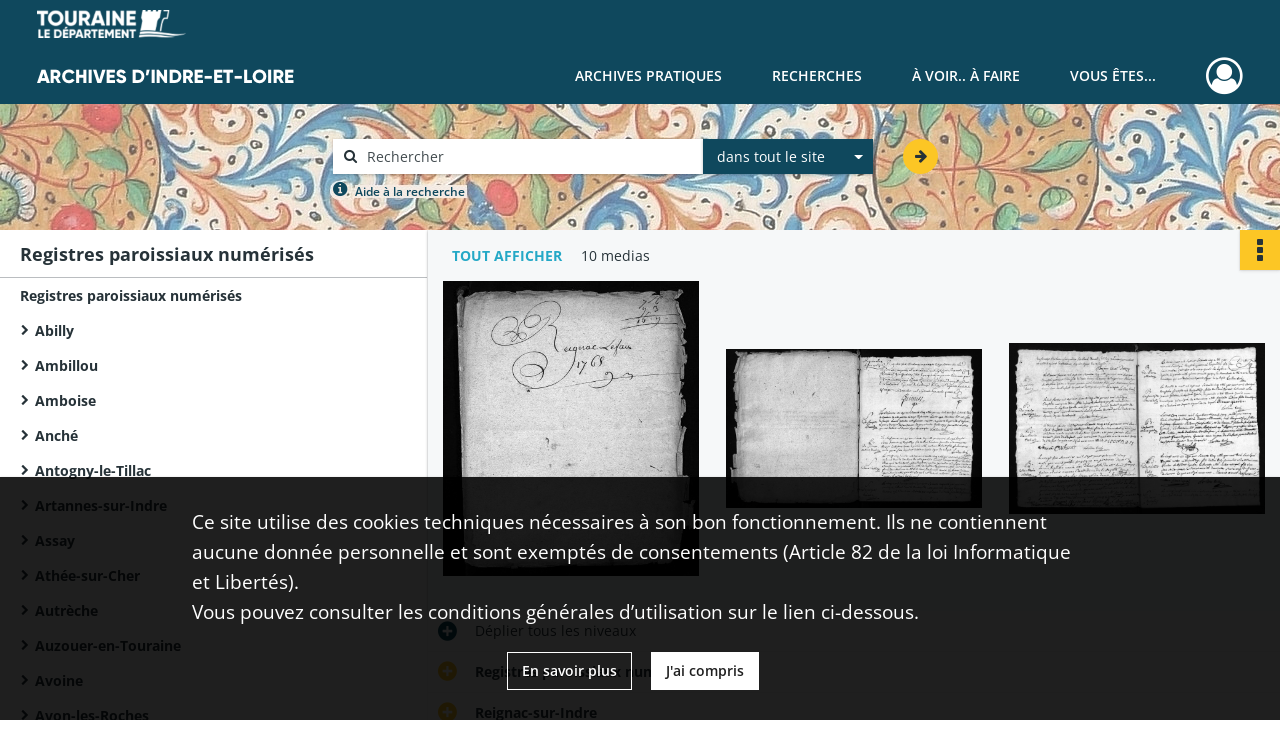

--- FILE ---
content_type: text/html; charset=UTF-8
request_url: https://archives.touraine.fr/ark:/37621/lb7swrjvc45f
body_size: 6822
content:
<!DOCTYPE html>
<html lang="fr">
    <head data-captcha="hcaptcha">
                    

    <!-- Matomo -->
    <script type="text/javascript">
        var _paq = _paq || [];

        /* This code come from https://www.cnil.fr/sites/default/files/typo/document/Configuration_piwik.pdf */
        _paq.push([function() {
            var self = this;
            function getOriginalVisitorCookieTimeout() {
                var now = new Date(),
                    nowTs = Math.round(now.getTime() / 1000),
                    visitorInfo = self.getVisitorInfo();
                var createTs = parseInt(visitorInfo[2]);
                var cookieTimeout = 33696000; // 13 mois en secondes
                return createTs + cookieTimeout - nowTs;
            }
            this.setVisitorCookieTimeout( getOriginalVisitorCookieTimeout() );
        }]);

        /* tracker methods like "setCustomDimension" should be called before "trackPageView" */
        _paq.push(['disableCookies']);
        _paq.push(['trackPageView']);
        _paq.push(['enableLinkTracking']);
        (function() {
            var u="https://matomo.cg37.fr/";
            _paq.push(['setTrackerUrl', u+'piwik.php']);
            _paq.push(['setSiteId', 2]);
            var d=document, g=d.createElement('script'), s=d.getElementsByTagName('script')[0];
            g.type='text/javascript'; g.async=true; g.defer=true; g.src=u+'piwik.js'; s.parentNode.insertBefore(g,s);
        })();
    </script>
    <!-- End Matomo Code -->

        
        <meta charset="utf-8">
        <title>    Baptêmes, mariages, sépultures, 1765
</title>

        <meta name="twitter:card" content="summary" /><meta property="og:url" content="https://archives.touraine.fr/ark:/37621/lb7swrjvc45f" /><meta property="og:title" content="    Baptêmes, mariages, sépultures, 1765
" /><meta property="og:image" content="https://archives.touraine.fr/ark:/37621/lb7swrjvc45f/97670c4d-7aec-4126-b135-6b02f4a1580e" />
        <meta name="viewport" content="user-scalable=no, initial-scale=1, maximum-scale=1, minimum-scale=1, width=device-width, height=device-height"/>
        <meta name="format-detection" content="telephone=no" />

        
                    <link rel="apple-touch-icon" sizes="180x180" href="/assets/src/application/Custom/assets/static/front/favicons/apple-touch-icon.aa5b0318c2770fe955dad3eec53a172a.png">
<link rel="icon" type="image/png" sizes="32x32" href="/assets/src/application/Custom/assets/static/front/favicons/favicon-32x32.b97bb627214d80853a9dd2442ef472c0.png">
<link rel="icon" type="image/png" sizes="16x16" href="/assets/src/application/Custom/assets/static/front/favicons/favicon-16x16.ace439510e7051094cd4e41d0483c471.png">
<link rel="manifest" href="/assets/src/application/Custom/assets/static/front/favicons/site.webmanifest.c0654cf016d66ba064885e3e513cdf5d.json">
<link rel="mask-icon" href="/src/application/Custom/assets/static/front/favicons/safari-pinned-tab.svg" color="#5bbad5">

<meta name="msapplication-TileColor" content="#da532c">
<meta name="theme-color" content="#ffffff">
        
        <link rel="stylesheet" type="text/css" href="/assets/assets/front/scss/common.27ff22eabd25ee9180ff676b0599baeb.css" />
        <link rel="stylesheet" type="text/css" href="/assets/assets/fonts/index.62fb4e2c9e8a75391dff4f32a9058ffc.css">

            
    <link rel="stylesheet" type="text/css" href="/assets/assets/front/scss/notice-complete.3cf181304a5b6c0c18c768a96f017190.css" />

        <link rel="stylesheet" type="text/css" href="/assets/src/application/Custom/assets/src/scss/index.3f570df1fc4dd29c6b14b4cf8580a5d8.css" />
        <link rel="stylesheet" type="text/css" href="/assets/node_modules/@knight-lab/timelinejs/dist/css/timeline.1f24a26632f1a70a920eae94a02df2a0.css" />

    </head>
    <body id="notice-complete">

                    <header id="header" role="banner">
    <div class="institutional-banner-desktop">
        
    <div class="institutional-banner-burger">
                    <div class="container institutional">
        <div class="row">
                            <div class="header-footer-col col-md-12 col-lg-12 header-footer-align-left">
                    
                    
    <a href="https://www.touraine.fr"
                    >
            <img
        src="/assets/src/application/Custom/assets/static/front/img/icono-logo/logo-touraine-departement.28052bd73700b8e341acb5a1fb694944.png"
                alt="Département de Touraine"    />

    </a>
                </div>
                    </div>
    </div>

    </div>

    </div>
    <div id="main-header">
        <a id="logo" href="/" title="Aller à la page d&#039;accueil">
    <img class="logo-desktop" src="/assets/src/application/Custom/assets/static/front/img/icono-logo/logo-header.a17c5a92d60f6f044b11fe20f504ed9c.png" alt="Archives d&#039;Indre-et-Loire"/>

        
    <img class="logo-mobile" src="/assets/src/application/Custom/assets/static/front/img/icono-logo/logo-header.a17c5a92d60f6f044b11fe20f504ed9c.png" alt="Archives d&#039;Indre-et-Loire"/>

    <span class="sr-only">Archives d&#039;Indre-et-Loire</span>
</a>
            
<nav id="main-menu" role="navigation">
            <ul aria-label="menu principal">
                                    <li class="submenu-container"><a href="#">Archives pratiques</a>
    <ul class="subnav">
                    <li><a
    href="/page/presentation"
    title="Aller à la page : &quot;Présentation&quot;"
>Présentation</a>
</li>
                    <li><a
    href="/page/services"
    title="Aller à la page : &quot;Services&quot;"
>Services</a>
</li>
                    <li><a
    href="/page/reservation"
    title="Aller à la page : &quot;Réservation&quot;"
>Réservation</a>
</li>
                    <li><a
    href="/page/foire-aux-questions"
    title="Aller à la page : &quot;Foire aux questions&quot;"
>Foire aux questions</a>
</li>
            </ul>
</li>
                                <li class="submenu-container"><a href="#">Recherches</a>
    <ul class="subnav">
                    <li><a
    href="/page/chercher-en-ligne"
    title="Aller à la page : &quot;Chercher en ligne&quot;"
>Chercher en ligne</a>
</li>
                    <li><a
    href="/page/archives-numerisees"
    title="Aller à la page : &quot;Archives numérisées&quot;"
>Archives numérisées</a>
</li>
                    <li><a
    href="/page/recherche-nominative-dans-l-indexation-collaborative"
    title="Aller à la page : &quot;Recherche nominative&quot;"
>Recherche nominative</a>
</li>
                    <li><a
    href="/page/collections-de-touraine"
    title="Aller à la page : &quot;Collections de Touraine&quot;"
>Collections de Touraine</a>
</li>
                    <li><a
    href="/page/bibliotheque"
    title="Aller à la page : &quot;Bibliothèque&quot;"
>Bibliothèque</a>
</li>
                    <li><a
    href="/page/fiches-d-aide-a-la-recherche"
    title="Aller à la page : &quot;Fiches d&#039;aide à la recherche&quot;"
>Fiches d&#039;aide à la recherche</a>
</li>
            </ul>
</li>
                                <li class="submenu-container"><a href="#">À voir.. À faire</a>
    <ul class="subnav">
                    <li><a
    href="/page/les-ateliers"
    title="Aller à la page : &quot;Ateliers&quot;"
>Ateliers</a>
</li>
                    <li><a
    href="/page/expositions"
    title="Aller à la page : &quot;Expositions&quot;"
>Expositions</a>
</li>
                    <li><a
    href="/page/service-educatif"
    title="Aller à la page : &quot;Service éducatif&quot;"
>Service éducatif</a>
</li>
                    <li><a
    href="/page/nos-podcasts"
    title="Aller à la page : &quot;Nos podcasts&quot;"
>Nos podcasts</a>
</li>
                    <li><a
    href="/page/indexation-collaborative"
    title="Aller à la page : &quot;Indexation collaborative&quot;"
>Indexation collaborative</a>
</li>
                    <li><a
    href="/page/a-la-une"
    title="Aller à la page : &quot;À la une&quot;"
>À la une</a>
</li>
            </ul>
</li>
                                <li class="submenu-container"><a href="#">Vous êtes...</a>
    <ul class="subnav">
                    <li><a
    href="/page/vous-etes-un-particulier"
    title="Aller à la page : &quot;Un particulier&quot;"
>Un particulier</a>
</li>
                    <li><a
    href="/page/bien-gerer-les-archives-dans-un-service-public"
    title="Aller à la page : &quot;Un service public&quot;"
>Un service public</a>
</li>
                    <li><a
    href="/page/bien-gerer-les-archives-dans-une-collectivite"
    title="Aller à la page : &quot;Une collectivité&quot;"
>Une collectivité</a>
</li>
                    <li><a
    href="/page/la-conservation-des-archives-notariales"
    title="Aller à la page : &quot;Un office notarial&quot;"
>Un office notarial</a>
</li>
                    <li><a
    href="/page/vous-etes-un-e-enseignant-e-"
    title="Aller à la page : &quot;Un(e) enseignant(e)&quot;"
>Un(e) enseignant(e)</a>
</li>
                    <li><a
    href="/page/vous-etes-un-e-genealogiste-professionnel-le-"
    title="Aller à la page : &quot;Un(e) généalogiste professionnel(le)&quot;"
>Un(e) généalogiste professionnel(le)</a>
</li>
            </ul>
</li>
            
        </ul>
    </nav>
<nav id="burger-main-menu" class="left" role="navigation">
            <div>
            <label for="burger-sidebar" class="toggle" aria-label="Ouvrir le menu déroulant">
                <span class="sr-only">Ouvrir le menu déroulant</span>
                <span class="icon-bar"></span>
                <span class="icon-bar"></span>
                <span class="icon-bar"></span>
            </label>
            <input type="checkbox" id="burger-sidebar" class="sidebartoggler">

            <div class="page-wrap">
                <div class="sidebar">
                    <ul class="mainnav">
                                                <li class="submenu-container"><a href="#">Archives pratiques</a>
    <ul class="subnav">
                    <li><a
    href="/page/presentation"
    title="Aller à la page : &quot;Présentation&quot;"
>Présentation</a>
</li>
                    <li><a
    href="/page/services"
    title="Aller à la page : &quot;Services&quot;"
>Services</a>
</li>
                    <li><a
    href="/page/reservation"
    title="Aller à la page : &quot;Réservation&quot;"
>Réservation</a>
</li>
                    <li><a
    href="/page/foire-aux-questions"
    title="Aller à la page : &quot;Foire aux questions&quot;"
>Foire aux questions</a>
</li>
            </ul>
</li>
                                <li class="submenu-container"><a href="#">Recherches</a>
    <ul class="subnav">
                    <li><a
    href="/page/chercher-en-ligne"
    title="Aller à la page : &quot;Chercher en ligne&quot;"
>Chercher en ligne</a>
</li>
                    <li><a
    href="/page/archives-numerisees"
    title="Aller à la page : &quot;Archives numérisées&quot;"
>Archives numérisées</a>
</li>
                    <li><a
    href="/page/recherche-nominative-dans-l-indexation-collaborative"
    title="Aller à la page : &quot;Recherche nominative&quot;"
>Recherche nominative</a>
</li>
                    <li><a
    href="/page/collections-de-touraine"
    title="Aller à la page : &quot;Collections de Touraine&quot;"
>Collections de Touraine</a>
</li>
                    <li><a
    href="/page/bibliotheque"
    title="Aller à la page : &quot;Bibliothèque&quot;"
>Bibliothèque</a>
</li>
                    <li><a
    href="/page/fiches-d-aide-a-la-recherche"
    title="Aller à la page : &quot;Fiches d&#039;aide à la recherche&quot;"
>Fiches d&#039;aide à la recherche</a>
</li>
            </ul>
</li>
                                <li class="submenu-container"><a href="#">À voir.. À faire</a>
    <ul class="subnav">
                    <li><a
    href="/page/les-ateliers"
    title="Aller à la page : &quot;Ateliers&quot;"
>Ateliers</a>
</li>
                    <li><a
    href="/page/expositions"
    title="Aller à la page : &quot;Expositions&quot;"
>Expositions</a>
</li>
                    <li><a
    href="/page/service-educatif"
    title="Aller à la page : &quot;Service éducatif&quot;"
>Service éducatif</a>
</li>
                    <li><a
    href="/page/nos-podcasts"
    title="Aller à la page : &quot;Nos podcasts&quot;"
>Nos podcasts</a>
</li>
                    <li><a
    href="/page/indexation-collaborative"
    title="Aller à la page : &quot;Indexation collaborative&quot;"
>Indexation collaborative</a>
</li>
                    <li><a
    href="/page/a-la-une"
    title="Aller à la page : &quot;À la une&quot;"
>À la une</a>
</li>
            </ul>
</li>
                                <li class="submenu-container"><a href="#">Vous êtes...</a>
    <ul class="subnav">
                    <li><a
    href="/page/vous-etes-un-particulier"
    title="Aller à la page : &quot;Un particulier&quot;"
>Un particulier</a>
</li>
                    <li><a
    href="/page/bien-gerer-les-archives-dans-un-service-public"
    title="Aller à la page : &quot;Un service public&quot;"
>Un service public</a>
</li>
                    <li><a
    href="/page/bien-gerer-les-archives-dans-une-collectivite"
    title="Aller à la page : &quot;Une collectivité&quot;"
>Une collectivité</a>
</li>
                    <li><a
    href="/page/la-conservation-des-archives-notariales"
    title="Aller à la page : &quot;Un office notarial&quot;"
>Un office notarial</a>
</li>
                    <li><a
    href="/page/vous-etes-un-e-enseignant-e-"
    title="Aller à la page : &quot;Un(e) enseignant(e)&quot;"
>Un(e) enseignant(e)</a>
</li>
                    <li><a
    href="/page/vous-etes-un-e-genealogiste-professionnel-le-"
    title="Aller à la page : &quot;Un(e) généalogiste professionnel(le)&quot;"
>Un(e) généalogiste professionnel(le)</a>
</li>
            </ul>
</li>
            
                    </ul>
                    
    <div class="institutional-banner-burger">
                    <div class="container institutional">
        <div class="row">
                            <div class="header-footer-col col-md-12 col-lg-12 header-footer-align-left">
                    
                    
    <a href="https://www.touraine.fr"
                    >
            <img
        src="/assets/src/application/Custom/assets/static/front/img/icono-logo/logo-touraine-departement.28052bd73700b8e341acb5a1fb694944.png"
                alt="Département de Touraine"    />

    </a>
                </div>
                    </div>
    </div>

    </div>

                </div>
            </div>
        </div>
    </nav>
<nav id="user-profile" role="navigation">
    <ul>
                    <li class="user-profile submenu-container">
                            <a href="/user/login?targetRoute=identifiers.front.ark.routing.external&amp;targetRouteParameters%5BarkUrlPath%5D=37621/lb7swrjvc45f" class="user-profile-icon-container" title="Mon espace personnel">
                <i class="fa fa-user-circle-o" aria-hidden="true"></i>
            </a>
            <ul class="subnav">
                <li>
                    <a href="/user/login?targetRoute=identifiers.front.ark.routing.external&amp;targetRouteParameters%5BarkUrlPath%5D=37621/lb7swrjvc45f" title="Se connecter">Se connecter</a>
                </li>
                                    <li>
                        <a href="/register" title="S&#039;inscrire">S&#039;inscrire</a>
                    </li>
                            </ul>

                </li>
    
    </ul>
</nav>
<nav id="burger-user-profile" class="right" role="navigation">
    <label for="profile-sidebar" class="toggle">
                    <i class="fa fa-user-circle-o user-profile-icon " aria-hidden="true"></i>
    
    </label>
    <input type="checkbox" id="profile-sidebar" class="sidebartoggler">

    <div class="page-wrap">
        <div class="sidebar">
            <ul class="mainnav">
                                                <li>
                <a href="/user/login?targetRoute=identifiers.front.ark.routing.external&amp;targetRouteParameters%5BarkUrlPath%5D=37621/lb7swrjvc45f" title="Se connecter">Se connecter</a>
            </li>
                            <li>
                    <a href="/register" title="S&#039;inscrire">S&#039;inscrire</a>
                </li>
                        
            </ul>
        </div>
    </div>
</nav>


    </div>
</header>
        
        <div id="old-browsers" class="disclaimer">
    <div class="text">
        Ce portail est conçu pour être utilisé sur les navigateurs Chrome, Firefox, Safari et Edge. Pour une expérience optimale, nous vous invitons à utiliser l&#039;un de ces navigateurs.
    </div>
    <div class="buttons">
        <button type="button" class="btn btn-primary" id="old-browsers-accept">J&#039;ai compris</button>
    </div>
</div>

        <main role="main" id="page-top">

                                        
            
            <section class="section-search wide no-print" style="background-image:url(/images/73c2a655-3146-4ed7-a166-d3e436400db3_global_search_banner.jpg)">
    <div class="search-content clearfix" role="search">
        <form id="search" action="https://archives.touraine.fr/search/results" method="GET" class="select-search">
            <div class="search-content-field clearfix">
                <i class="fal fa-search" aria-hidden="true"></i>
                <label for="search-input">Moteur de recherche</label>
                <input type="text"
                       id="search-input"
                       name="q"
                       class="form-control"
                       placeholder="Rechercher"
                       value=""
                       required pattern=".*\S.*"
                       aria-label="Rechercher à travers le moteur de recherche"/>
            </div>
                        
                <div class="scope-select">
        <select name="scope" class="selectpicker" style="display: none">
            <option value="all" selected>dans tout le site</option>
            <option value="archival">dans les documents</option>
            <option value="page">dans les pages</option>
        </select>
    </div>

            <button type="submit" data-toggle="tooltip" data-placement="top" title="Rechercher" class="accent round fal fa-arrow-right"></button>
        </form>
        <form id="search-navigation" action="https://archives.touraine.fr/search/results" method="GET">
                    </form>
    </div>

    <div class="help-search clearfix">
        <i class="fas fa-info-circle" aria-hidden="true"></i>
        <a data-toggle="modal" data-target="#searchHelp" href="" title="Plus d&#039;informations sur l&#039;aide à la recherche">Aide à la recherche</a>
    </div>
    <div class="modal fade" data-url="/search/help" id="searchHelp" aria-hidden="true">
        <div class="modal-dialog" role="document">
            <div class="modal-content">
                <div class="modal-header">
                    <h2 class="modal-title">Aide à la recherche</h2>
                    <button type="button" class="close" data-dismiss="modal"><span aria-hidden="true">&times;</span></button>
                </div>
                <div class="modal-body"></div>
            </div>
        </div>
    </div>
</section>



            
                            
<aside class="alert-container row">
</aside>
            
            <div class="container">
                
<section class="notice clearfix row">
    <div class="col-4 list-notice">
        
    <h2 id="finding-aid" title="Registres paroissiaux numérisés">Registres paroissiaux numérisés</h2>
            <div id="classification-plan-navigation"
             data-url="https://archives.touraine.fr/api/classificationPlan/v1/tree/4367ab47-c48a-42aa-8f7a-92fbfd3479bf_aae534a5-71e7-4da1-b848-deb0a22bf7e1"
             data-record-content-target="notice-content"
             data-current-node-id="4367ab47-c48a-42aa-8f7a-92fbfd3479bf_aae534a5-71e7-4da1-b848-deb0a22bf7e1"
        ></div>
    
    </div>
    <div id="notice-content" class="content-notice col-12 col-sm-8">
        
    
<div
    id="actionbar"
            data-bookmark-url="https://archives.touraine.fr/user/api/v1/bookmark/record/lb7swrjvc45f"
        data-bookmark-data="{}"
        data-bookmark-list-url="https://archives.touraine.fr/user/bookmarks"
        data-logged-in=""
        data-bookmarked=""
            data-social="1"     data-print="1"
    data-site-name="Archives d&#039;Indre-et-Loire"
    data-page-title="    Baptêmes, mariages, sépultures, 1765
"
    data-share-mail-body="Bonjour,
Je vous recommande cette page :
https%3A%2F%2Farchives.touraine.fr%2Fark%3A%2F37621%2Flb7swrjvc45f
Bonne consultation !
"
    ></div>



        
    
            <div class="img-notice">
            <p>
                                                        <a href="/ark:/37621/lb7swrjvc45f/605d253d-dd29-45f1-a039-0af8b5df8316" class="no-print bloc-media-sub-info" rel="noopener noreferrer" target="_blank">
                        Tout afficher
                    </a>
                                <span>
                                    10 medias

                            </span>
            </p>

            <ul>
                                    <li>
                        <a href="/ark:/37621/lb7swrjvc45f/97670c4d-7aec-4126-b135-6b02f4a1580e" class="image-thumbnail" rel="noopener noreferrer" target="_blank">
                            <span class="qs">Afficher</span>
                            <img class="list-picture img-fluid" src="/images/97670c4d-7aec-4126-b135-6b02f4a1580e_img-notice.jpg" alt="Baptêmes, mariages, sépultures, 1765">
                        </a>
                    </li>
                                    <li>
                        <a href="/ark:/37621/lb7swrjvc45f/019879b7-d3d2-4549-839a-90f0418d136c" class="image-thumbnail" rel="noopener noreferrer" target="_blank">
                            <span class="qs">Afficher</span>
                            <img class="list-picture img-fluid" src="/images/019879b7-d3d2-4549-839a-90f0418d136c_img-notice.jpg" alt="Baptêmes, mariages, sépultures, 1765">
                        </a>
                    </li>
                                    <li>
                        <a href="/ark:/37621/lb7swrjvc45f/ce843e0e-61e2-442f-8831-709bb7bb4a7f" class="image-thumbnail" rel="noopener noreferrer" target="_blank">
                            <span class="qs">Afficher</span>
                            <img class="list-picture img-fluid" src="/images/ce843e0e-61e2-442f-8831-709bb7bb4a7f_img-notice.jpg" alt="Baptêmes, mariages, sépultures, 1765">
                        </a>
                    </li>
                            </ul>
        </div>
    

<div
    class="collapse-toggle-all show"
    data-parentRecords-fold="Replier"
    data-parentRecords-unfold="Déplier"
>
    <span>Déplier</span> tous les niveaux
</div>

    
<section class="notice-info notice-3">
    <div class="intitup
        collapsed                " data-target="#notice3"
        data-toggle="collapse"        aria-expanded="true">

                    <h2>    Registres paroissiaux numérisés
</h2>
            </div>
    <div class="clearfix detail collapse-await " id="notice3" aria-expanded="true">
        <div class="groups">
            
    <div class="group">
                
            <div class="row ">
            <div class="attribut-col col-xl-3 col-lg-5 col-md-5 col-sm-5">
                <p class="attribut">Cote/Cotes extrêmes</p>
            </div>
            <div class="content-col col-xl-9 col-lg-7 col-md-7 col-sm-7 ">
                <div class="content">        <div class="read-more" data-more="Afficher plus" data-less="Afficher moins">6NUM (Cote)</div>
</div>
            </div>
        </div>
    

                                            
    

                                            
    


                
    


                
    


                            
    

    
                    
    


                    
    


                    
    



                            
    

    
                    
    


                    
    



                            
    

    
                            
    

    
    </div>










    <div class="group">
                            
    

    
                            
    

    
                                                    
            <div class="row ">
            <div class="attribut-col col-xl-3 col-lg-5 col-md-5 col-sm-5">
                <p class="attribut">Informations sur le traitement</p>
            </div>
            <div class="content-col col-xl-9 col-lg-7 col-md-7 col-sm-7 ">
                <div class="content">        <div class="read-more" data-more="Afficher plus" data-less="Afficher moins"><p>Classement définitif</p></div>
</div>
            </div>
        </div>
    

    
            
    </div>


        </div>
            </div>
</section>
    
<section class="notice-info notice-2">
    <div class="intitup
        collapsed                " data-target="#notice2"
        data-toggle="collapse"        aria-expanded="true">

                    <h2>    Reignac-sur-Indre
</h2>
            </div>
    <div class="clearfix detail collapse-await " id="notice2" aria-expanded="true">
        <div class="groups">
            
    <div class="group">
                
    

                                            
    

                                            
    


                
    


                
    


                            
    

    
                    
    


                    
    


                    
    



                            
    

    
                    
    


                    
    



                            
    

    
                            
    

    
    </div>












    <div class="group">
        
                                                                                                                                                                    
            <div class="row ">
            <div class="attribut-col col-xl-3 col-lg-5 col-md-5 col-sm-5">
                <p class="attribut">Mots clés lieux</p>
            </div>
            <div class="content-col col-xl-9 col-lg-7 col-md-7 col-sm-7 ">
                <div class="content">        <div class="read-more" data-more="Afficher plus" data-less="Afficher moins"><a href="/search/results?target=controlledAccessGeographicName&amp;keyword=Reignac-sur-Indre%20%28Indre-et-Loire,%20France%29" rel="noopener noreferrer" target="_blank" title='Rechercher "Reignac-sur-Indre (Indre-et-Loire, France)"'>Reignac-sur-Indre (Indre-et-Loire, France)</a><span>, </span><a href="/search/results?target=controlledAccessGeographicName&amp;keyword=Le%20Fau%20%28Indre-et-Loire,%20France%29%20%5Baujourd%27hui%20:%20Reignac-sur-Indre%20%28Indre-et-Loire,%20France%29%5D" rel="noopener noreferrer" target="_blank" title="Rechercher &quot;Le Fau (Indre-et-Loire, France) [aujourd'hui : Reignac-sur-Indre (Indre-et-Loire, France)]&quot;">Le Fau (Indre-et-Loire, France) [aujourd'hui : Reignac-sur-Indre (Indre-et-Loire, France)]</a></div>
</div>
            </div>
        </div>
    

        
                                                            
    

        
                                                            
    

        
                                                            
    

        
                                                            
    

        
                                                            
    


                
                                                                                    
    


        
                                                            
    

        
                                                            
    

        
                                                            
    


    </div>
        </div>
            </div>
</section>
    
<section class="notice-info notice-1">
    <div class="intitup
        collapsed                " data-target="#notice1"
        data-toggle="collapse"        aria-expanded="true">

                    <h2>    Saint-Étienne
</h2>
            </div>
    <div class="clearfix detail collapse-await " id="notice1" aria-expanded="true">
        <div class="groups">
            
    <div class="group">
                
    

                                            
    

                                            
    


                
    


                
    


                            
    

    
                    
    


                    
    


                    
    



                            
    

    
                    
    


                    
    



                            
    

    
                            
    

    
    </div>












        </div>
            </div>
</section>

<section class="notice-info notice-0">
    <div class="intitup
                        " data-target="#notice0"
        data-toggle="collapse"        aria-expanded="true">

                    <h2>    Baptêmes, mariages, sépultures, 1765
</h2>
            </div>
    <div class="clearfix detail collapse-await show" id="notice0" aria-expanded="true">
        <div class="groups">
            
    <div class="group">
                
            <div class="row ">
            <div class="attribut-col col-xl-3 col-lg-5 col-md-5 col-sm-5">
                <p class="attribut">Cote/Cotes extrêmes</p>
            </div>
            <div class="content-col col-xl-9 col-lg-7 col-md-7 col-sm-7 ">
                <div class="content">        <div class="read-more" data-more="Afficher plus" data-less="Afficher moins">6NUM6/192/074 (Cote)</div>
</div>
            </div>
        </div>
    

                                            
    

                                                                
            <div class="row ">
            <div class="attribut-col col-xl-3 col-lg-5 col-md-5 col-sm-5">
                <p class="attribut">Date</p>
            </div>
            <div class="content-col col-xl-9 col-lg-7 col-md-7 col-sm-7 ">
                <div class="content">        <div class="read-more" data-more="Afficher plus" data-less="Afficher moins"><span>01/01/1765</span></div>
</div>
            </div>
        </div>
    


                
    


                
    


                            
    

    
                    
    


                    
    


                    
    



                            
    

    
                    
    


                    
    



                            
    

    
                            
    

    
    </div>












    <div class="group">
        
                                                            
    

        
                                                            
    

        
                                                            
    

        
                                                            
    

        
                                                            
    

        
                                                            
    


                
                                                                                    
    


        
                                                                                                                                                                                                                        
            <div class="row ">
            <div class="attribut-col col-xl-3 col-lg-5 col-md-5 col-sm-5">
                <p class="attribut">Mots clés typologiques</p>
            </div>
            <div class="content-col col-xl-9 col-lg-7 col-md-7 col-sm-7 ">
                <div class="content">        <div class="read-more" data-more="Afficher plus" data-less="Afficher moins"><a href="/search/results?target=controlledAccessPhysicalCharacteristic&amp;keyword=S%C3%A9pultures" rel="noopener noreferrer" target="_blank" title='Rechercher "Sépultures"'>Sépultures</a><span>, </span><a href="/search/results?target=controlledAccessPhysicalCharacteristic&amp;keyword=Mariages" rel="noopener noreferrer" target="_blank" title='Rechercher "Mariages"'>Mariages</a><span>, </span><a href="/search/results?target=controlledAccessPhysicalCharacteristic&amp;keyword=Bapt%C3%AAmes" rel="noopener noreferrer" target="_blank" title='Rechercher "Baptêmes"'>Baptêmes</a></div>
</div>
            </div>
        </div>
    

        
                                                            
    

        
                                                            
    


    </div>
        </div>
                                <div class="record-actions">
    </div>
    
            </div>
</section>

    </div>
</section>

            </div>

        </main>

                        
    <footer id="footer" role="contentinfo">
                                                            
                                <div class="container default">
        <div class="row">
                            <div class="header-footer-col col-md-3 col-lg-2 header-footer-align-left">
                    
                    
    <a href="https://www.touraine.fr"
                    >
            <img
        src="/assets/src/application/Custom/assets/static/front/img/icono-logo/logo-touraine-departement.28052bd73700b8e341acb5a1fb694944.png"
                alt="Département de Touraine"    />

    </a>
                </div>
                            <div class="header-footer-col col-md-3 col-lg-2 header-footer-align-left">
                    
                    <div class="mt-0 heading">ARCHIVES D'INDRE-ET-LOIRE</div>
<div class="mt-0">
    <a class="btn" href="/page/venir">VENIR</a>
</div>
                </div>
                            <div class="header-footer-col col-md-3 col-lg-2 header-footer-align-left">
                    
                    <div class="mt-0 phone">
    <i class="fa fa-phone" aria-label="Téléphone" aria-hidden="true"></i> 02 47 60 88 88
</div>
<div class="mt-0">
    <a class="btn" href="/page/contactez-nous">NOUS CONTACTER</a>
</div>
                </div>
                            <div class="header-footer-col col-md-3 col-lg-2 header-footer-align-left">
                    
                    <ul class="links">
            <li class="link
">
        <a href="/page/conditions-generales-d-utilisation"
         title="Conditions Générales d&#039;Utilisation"             >
                            Conditions Générales d&#039;Utilisation
            </a>
    </li>
            <li class="link
">
        <a href="/page/conditions-generales-d-utilisation"
         title="Mentions légales"             >
                            Mentions légales
            </a>
    </li>
            <li class="link
">
        <a href="/page/conditions-generales-d-utilisation"
         title="Politique de confidentialité"             >
                            Politique de confidentialité
            </a>
    </li>
            <li class="link
">
    </li>
            <li class="link
">
        <a href="/page/credits"
         title="Page de crédits Naoned"             >
                            Crédits
            </a>
    </li>
    </ul>
                </div>
                            <div class="header-footer-col col-md-3 col-lg-2 header-footer-align-left">
                                            <span class="heading">SUIVEZ NOUS !</span>
                    
                    <ul class="links">
            <li>
    <ul class="icon-list">
                    <li class="link
icon-only">
        <a href="https://www.facebook.com/archives37"
         title="Facebook"             >
                    <i class="nf nf-facebook-square nf-2x" aria-hidden="true"></i>
                    </a>
    </li>
                    <li class="link
icon-only">
        <a href="https://www.instagram.com/archives_archeologie_touraine"
         title="Instagram"             >
                    <i class="nf nf-instagram-square nf-2x" aria-hidden="true"></i>
                    </a>
    </li>
                    <li class="link
icon-only">
        <a href="https://www.youtube.com/channel/UCafbpFHn6zA5mXY3FzuvAyQ"
         title="Youtube"             >
                    <i class="nf nf-youtube-square nf-2x" aria-hidden="true"></i>
                    </a>
    </li>
            </ul>
</li>
    </ul>
                </div>
                    </div>
    </div>

                                    </footer>
        
        <a href="#page-top" id="scrollup" class="no-print" title="Revenir en haut de la page">
            <i class="fa fa-angle-up" aria-hidden="true"></i>
            <span class="sr-only">Revenir en haut de la page</span>
        </a>

                                    <script src="/assets/common.921f689e6d3697160aa6.js"></script>
                            <script src="/assets/vendor.front.013f0268c9fa748b75a8.js"></script>
                            <script src="/assets/front.78ce16ffdd67946edbbc.js"></script>
                    
        <div id="rgpd-infos"
     class="disclaimer"
     >
    <div class="text">
        <p>
            Ce site utilise des <span lang="en">cookies</span> techniques nécessaires à son bon fonctionnement. Ils ne contiennent aucune donnée personnelle et sont exemptés de consentements (Article 82 de la loi Informatique et Libertés).
        </p>
        <p>
                            Vous pouvez consulter les conditions générales d’utilisation sur le lien ci-dessous.
                    </p>
    </div>
    <div class="buttons">
                                    <a href="/page/conditions-generales-d-utilisation" rel="noopener noreferrer" target="_blank" class="btn btn-secondary" title="En savoir plus sur les conditions générales d&#039;utilisation">
            En savoir plus
        </a>
        <button type="button" class="btn btn-primary" id="rgpd-infos-understand">J&#039;ai compris</button>
    </div>

</div>
        
    </body>
</html>


--- FILE ---
content_type: text/css
request_url: https://archives.touraine.fr/assets/src/application/Custom/assets/src/scss/index.3f570df1fc4dd29c6b14b4cf8580a5d8.css
body_size: 1944
content:
@font-face{font-family:OpenSans;font-weight:300;src:url(/assets/src/application/Custom/assets/src/scss/fonts/webfonts/OpenSans/OpenSans-Light.9405e3d0d19c1cf91badc55d90420e5a.ttf) format("truetype")}@font-face{font-family:OpenSans;font-weight:400;src:url(/assets/src/application/Custom/assets/src/scss/fonts/webfonts/OpenSans/OpenSans-Regular.b8cc747a58ffa52b7ff9efa81dee2eb9.ttf) format("truetype")}@font-face{font-family:OpenSans;font-weight:600;src:url(/assets/src/application/Custom/assets/src/scss/fonts/webfonts/OpenSans/OpenSans-SemiBold.c7ab78a511011d4e147eb2ec575b80bf.ttf) format("truetype")}@font-face{font-family:OpenSans;font-weight:700;src:url(/assets/src/application/Custom/assets/src/scss/fonts/webfonts/OpenSans/OpenSans-Bold.c790f99966352c531503674ee0f6be9c.ttf) format("truetype")}@font-face{font-family:Montserrat;font-weight:300;src:url(/assets/src/application/Custom/assets/src/scss/fonts/webfonts/Montserrat/Montserrat-Light.7179b7d2ac9b599db5f965b3eb57f1bd.ttf) format("truetype")}@font-face{font-family:Montserrat;font-weight:400;src:url(/assets/src/application/Custom/assets/src/scss/fonts/webfonts/Montserrat/Montserrat-Regular.24785cc015b27a3e964be934a8906023.ttf) format("truetype")}@font-face{font-family:Montserrat;font-weight:600;src:url(/assets/src/application/Custom/assets/src/scss/fonts/webfonts/Montserrat/Montserrat-SemiBold.93b37a465fc4ec0d0415c854807c4122.ttf) format("truetype")}@font-face{font-family:Montserrat;font-weight:700;src:url(/assets/src/application/Custom/assets/src/scss/fonts/webfonts/Montserrat/Montserrat-Bold.50f0257aa1e905f4bfaf64dc290accb9.ttf) format("truetype")}#editorial main .container article .main-article section.section-tiles ul li figure.tile-classificationScheme{background-image:url(/assets/src/application/Custom/assets/src/scss/img/classification-scheme.eacf18c8ad5058615f1cb038f168d6b7.jpg)}footer .container.default .row .header-footer-col .phone{margin-bottom:11px}footer .container.default .row .header-footer-col .links .link a{text-transform:uppercase}
/*# sourceMappingURL=[data-uri] */